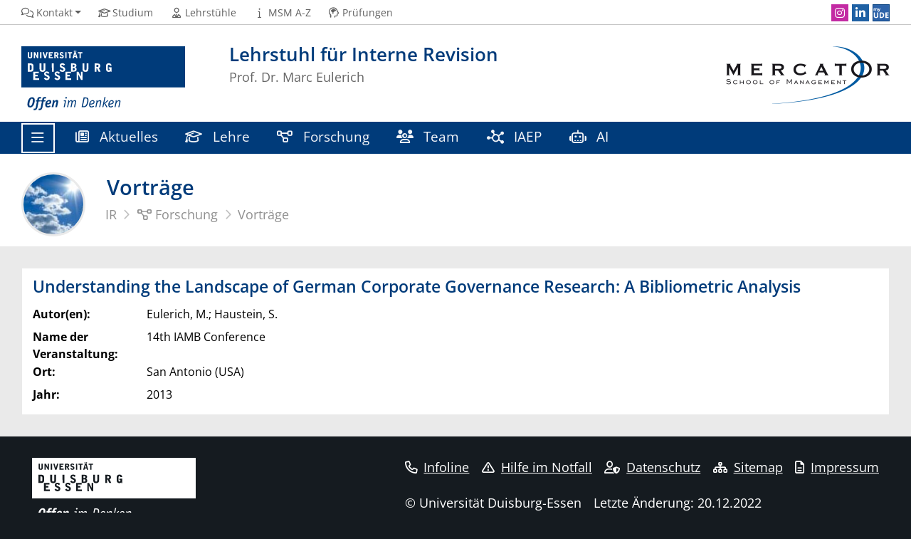

--- FILE ---
content_type: text/html; charset=utf-8
request_url: https://www.ircg.msm.uni-due.de/forschung/vortraege/understanding-the-landscape-of-german-corporate-governance-research-a-bibliometric-analysis-5810/
body_size: 3993
content:
<!DOCTYPE html><html dir="ltr" lang="de-DE"><head><meta charset="utf-8"><!-- This website is powered by TYPO3 - inspiring people to share! TYPO3 is a free open source Content Management Framework initially created by Kasper Skaarhoj and licensed under GNU/GPL. TYPO3 is copyright 1998-2026 of Kasper Skaarhoj. Extensions are copyright of their respective owners. Information and contribution at https://typo3.org/ --><title>Vorträge</title><meta http-equiv="x-ua-compatible" content="IE=edge"/><meta name="generator" content="TYPO3 CMS"/><meta name="viewport" content="width=device-width, initial-scale=1, shrink-to-fit=no"/><meta name="twitter:card" content="summary"/><meta name="msapplication-tilecolor" content="#003B7A"/><meta name="theme-color" content="#003B7A"/><meta name="msapplication-navbutton-color" content="#003B7A"/><meta name="msapplication-tileimage" content="https://static.msm.uni-due.de/assets/668c50b535e01f6634188d2976d2bf4d/Images/Favicon/mstile-144x144.png"/><meta name="msapplication-config" content="https://static.msm.uni-due.de/assets/668c50b535e01f6634188d2976d2bf4d/Images/Favicon/browserconfig.xml"/><link rel="stylesheet" href="https://static.msm.uni-due.de/assets/668c50b535e01f6634188d2976d2bf4d/Stylesheets/ude2017-typo3-msm.min.css?1768367561" media="all"><link media="all" href="https://static.msm.uni-due.de/assets/4e35e9910d57a7dab90f703f65206b6a/Vendor/fontawesome-pro-6.7.1-web/css/fontawesome.min.css?1768367561" rel="stylesheet" ><link media="all" href="https://static.msm.uni-due.de/assets/4e35e9910d57a7dab90f703f65206b6a/Css/customizations.css?1768367561" rel="stylesheet" ><link media="all" href="https://static.msm.uni-due.de/assets/4e35e9910d57a7dab90f703f65206b6a/Vendor/fontawesome-pro-6.7.1-web/css/solid.min.css?1768367561" rel="stylesheet" ><link media="all" href="https://static.msm.uni-due.de/assets/d461d430ac6d491798edb1a70ad2c329/Css/IconpackTransforms.min.css?1768367559" rel="stylesheet" ><link media="all" href="https://static.msm.uni-due.de/assets/4e35e9910d57a7dab90f703f65206b6a/Vendor/fontawesome-pro-6.7.1-web/css/regular.min.css?1768367561" rel="stylesheet" ><link media="all" href="https://static.msm.uni-due.de/assets/4e35e9910d57a7dab90f703f65206b6a/Vendor/fontawesome-pro-6.7.1-web/css/duotone-regular.min.css?1768367561" rel="stylesheet" ><link media="all" href="https://static.msm.uni-due.de/assets/4e35e9910d57a7dab90f703f65206b6a/Vendor/fontawesome-pro-6.7.1-web/css/brands.min.css?1768367561" rel="stylesheet" ><link rel="apple-touch-icon" sizes="180x180" href="https://static.msm.uni-due.de/assets/668c50b535e01f6634188d2976d2bf4d/Images/Favicon/apple-touch-icon.png"><link rel="icon" type="image/png" sizes="32x32" href="https://static.msm.uni-due.de/assets/668c50b535e01f6634188d2976d2bf4d/Images/Favicon/favicon-32x32.png"><link rel="icon" type="image/png" sizes="16x16" href="https://static.msm.uni-due.de/assets/668c50b535e01f6634188d2976d2bf4d/Images/Favicon/favicon-16x16.png"><link rel="manifest" href="https://static.msm.uni-due.de/assets/668c50b535e01f6634188d2976d2bf4d/Images/Favicon/site.webmanifest"><link rel="mask-icon" href="https://static.msm.uni-due.de/assets/668c50b535e01f6634188d2976d2bf4d/Images/Favicon/safari-pinned-tab.svg" color="#003b7a"><link rel="shortcut icon" href="https://static.msm.uni-due.de/assets/668c50b535e01f6634188d2976d2bf4d/Images/Favicon/favicon.ico"><link rel="alternate" type="application/rss+xml" title="IRCG News" href="/startseite/rss/"/><script type="text/javascript"> document.domain = "msm.uni-due.de"; </script><link rel="preload" href="https://static.msm.uni-due.de/assets/668c50b535e01f6634188d2976d2bf4d/WebFonts/FontAwesome6/fa-regular-400.woff2" as="font" type="font/woff2" crossorigin><link rel="preload" href="https://static.msm.uni-due.de/assets/668c50b535e01f6634188d2976d2bf4d/WebFonts/FontAwesome6/fa-solid-900.woff2" as="font" type="font/woff2" crossorigin><link rel="preload" href="https://static.msm.uni-due.de/assets/668c50b535e01f6634188d2976d2bf4d/WebFonts/FontAwesome6/fa-brands-400.woff2" as="font" type="font/woff2" crossorigin><link rel="canonical" href="https://www.ircg.msm.uni-due.de/forschung/vortraege/understanding-the-landscape-of-german-corporate-governance-research-a-bibliometric-analysis-5810/"/></head><body><header><div class="container withOrgaLogo" id="siteHeader"><a href="https://www.uni-due.de/" id="udeLogo" title="Zur Hauptseite der Universität Duisburg-Essen"><img src="https://static.msm.uni-due.de/assets/668c50b535e01f6634188d2976d2bf4d/Images/UDE-logo-claim.svg" width="1052" height="414" alt='Universität Duisburg-Essen: "Offen im Denken"'></a><a href="https://www.msm.uni-due.de/mercator-school-of-management/" id="orgaLogo"><img src="https://static.msm.uni-due.de/assets/fdc49a30b99715e64bd1d959996410c4/Images/MSM-Logo-230px.png" width="230" height="81" alt="Mercator School of Management"></a><div id="orgaunitTitle"><a href="/startseite/"><h1>Lehrstuhl für Interne Revision</h1><h2>Prof. Dr. Marc Eulerich</h2></a></div></div></header><div id="navigationMainContainer"><div class="container"><div id="headerLine"><div class="container" id="headerLineContent"><nav class="col col-auto" id="navigationHeader" aria-labelledby="navigationHeaderLabel"><label for="navigationHeader" id="navigationHeaderLabel" class="sr-only" aria-hidden="false" style="display: none;">Header Navigation</label><ul class="nav"><li><a href="#" data-toggle="dropdown" aria-haspopup="true" aria-expanded="false"><i class="far fa-fw fa-comments"></i><span class="icon-label">Kontakt</span></a><div class="navbarSubContainer dropdown-menu"><ul><li><a class="email" href="#" data-mailto-token="uiqtbw2pqeq6qzkoHcvq5lcm6lm" data-mailto-vector="8"><i class="far fa-fw fa-envelope"></i><span class="icon-label">hiwi.ircg@uni-due.de</span></a></li><li><a href="tel:+492033792849"><i class="far fa-fw fa-phone-alt"></i><span class="icon-label">+49 203 37-92849</span></a></li><li><a href="/kontakt/anreise/"><i class="far fa-fw fa-route"></i><span class="icon-label">Anreise</span></a></li><li><a href="/kontakt/lageplan/"><i class="far fa-fw fa-map"></i><span class="icon-label">Lageplan</span></a></li><li><a href="/kontakt/anschrift/"><i class="far fa-fw fa-mailbox"></i><span class="icon-label">Anschrift</span></a></li></ul></div></li><li><a href="https://www.msm.uni-due.de/studium/"><i class="far fa-fw fa-graduation-cap"></i><span class="icon-label">Studium</span></a></li><li><a href="https://www.msm.uni-due.de/lehrstuehle/"><i class="far fa-fw fa-user-tie"></i><span class="icon-label">Lehrstühle</span></a></li><li><a href="https://www.msm.uni-due.de/a-z/"><i class="far fa-fw fa-info"></i><span class="icon-label">MSM A-Z</span></a></li><li><a href="https://www.css.msm.uni-due.de/pruefungsorganisation/"><i class="far fa-fw fa-head-side-brain"></i><span class="icon-label">Prüfungen</span></a></li><li id="navigationStakeholder"><ul class="dropdown-menu"><li><a href="https://www.msm.uni-due.de/studium/">Studieninteressierte</a></li><li><a href="https://www.css.msm.uni-due.de/startseite/">Studierende</a></li><li><a href="https://www.io.msm.uni-due.de/startseite/">International</a></li><li><a href="https://www.msm.uni-due.de/news/">Aktuelle Meldungen</a></li><li><a href="https://www.msm.uni-due.de/news/">News</a></li></ul></li></ul></nav><nav class="col col-auto" id="navigationSocial" aria-labelledby="navigationSocialLabel"><label for="navigationSocial" id="navigationSocialLabel" class="sr-only">Social Media Navigation</label><a href="#" class="social-toggler" data-toggle="dropdown" aria-haspopup="true" aria-expanded="false" role="button" id="socialDropDownButton"><i class="far fa-fw fa-share-square" aria-hidden="true"></i><span class="icon-label">Social Media</span></a><div class="dropdown-menu dropdown-menu-right" id="navigationSocialContent" aria-labelledby="socialDropDownButton"><ul><li><a class="social social-instagram" title="Instagram" href="https://www.instagram.com/msm.unidue/"><i class="fab fa-fw fa-instagram" aria-hidden="true"></i><span class="d-none" aria-hidden="false">Instagram</span></a></li><li><a class="social social-linkedin" title="LinkedIn" href="https://de.linkedin.com/company/lehrstuhl-interne-revision"><i class="fab fa-fw fa-linkedin-in" aria-hidden="true"></i><span class="d-none" aria-hidden="false">LinkedIn</span></a></li><li><a class="social social-myude" title="myUDE" href="https://www.uni-due.de/myude/"><i class="fab fa-fw fa-myude" aria-hidden="true"></i><span class="d-none" aria-hidden="false">myUDE</span></a></li></ul></div></nav></div></div><nav class="navbar navbar-expand-lg navbar-dark" id="navigationMain" aria-labelledby="navigationMainLabel"><div class="row"><button class="navbar-toggler" type="button" data-toggle="collapse" data-target="#navigationMainWithExtraContent" aria-controls="navigationMainWithExtraContent" aria-expanded="false" aria-label="Toggle navigation"><i class="far fa-bars"></i><span class="navbar-toggler-label">Navigation</span></button><div id="navigationMainContent"><ul><li class="navigationMainWithExtra"><button class="navbar-toggler" type="button" data-toggle="collapse" data-target="#navigationMainWithExtraContent" aria-controls="navigationMainWithExtraContent" aria-expanded="false" aria-label="Toggle navigation"><i class="far fa-bars"></i><span class="navbar-toggler-label">Navigation</span></button><div class="collapse navbar-collapse" id="navigationMainWithExtraContent"><ul><li><a href="/startseite/"><i class="far fa-fw fa-house"></i>Startseite</a></li><li><a href="#" data-toggle="dropdown" aria-haspopup="true" aria-expanded="false"><i class="far fa-fw fa-graduation-cap"></i>Lehre</a><div class="navbarSubContainer dropdown-menu"><header><a href="/lehre/">Lehre</a></header><ul><li><a href="/lehre/lehrveranstaltungen/sommersemester-25-2/">Lehrveranstaltungen</a><ul><li><a href="/lehre/lehrveranstaltungen/sommersemester-25-2/">Sommersemester 25</a></li><li><a href="/lehre/lehrveranstaltungen/wintersemester-25-26-1/">Wintersemester 25/26</a></li></ul></li><li><a href="/lehre/abschlussarbeiten/">Abschlussarbeiten</a></li><li><a href="/lehre/anmeldungen/">Anmeldungen</a></li></ul></div></li><li><a href="#" data-toggle="dropdown" aria-haspopup="true" aria-expanded="false"><i class="far fa-fw fa-chart-network"></i>IAAA</a><div class="navbarSubContainer dropdown-menu"><header><a href="/iaaa/">IAAA</a></header><ul><li><a href="/iaaa/zugangsvoraussetzungen-internal-audit-academic-alliance/">Zugangsvoraussetzungen - Internal Audit Academic Alliance</a></li><li><a href="/iaaa/student-chapter/">Student Chapter</a></li><li><a href="/iaaa/registrierung-student-chapter/">Registrierung - Student Chapter</a></li></ul></div></li><li><a href="#" data-toggle="dropdown" aria-haspopup="true" aria-expanded="false"><i class="far fa-fw fa-users"></i>Team</a><div class="navbarSubContainer dropdown-menu"><header><a href="/team/">Team</a></header><ul><li><a href="/team/ehemalige-mitarbeiter/">Ehemalige Mitarbeiter</a></li></ul></div></li><li><a href="#" data-toggle="dropdown" aria-haspopup="true" aria-expanded="false"><i class="far fa-fw fa-newspaper"></i>Aktuelles</a><div class="navbarSubContainer dropdown-menu"><header><a href="/aktuelles/">Aktuelles</a></header><ul><li><a href="/aktuelles/alumni-interne-revision/">Alumni Interne Revision</a></li><li><a href="/aktuelles/stellenangebote/">Stellenangebote</a></li><li><a href="https://www.msm.uni-due.de/news/">MSM News</a></li><li><a href="/aktuelles/newsletter/">Newsletter</a></li></ul></div></li><li><a href="#" data-toggle="dropdown" aria-haspopup="true" aria-expanded="false"><i class="far fa-fw fa-diagram-project"></i>Forschung</a><div class="navbarSubContainer dropdown-menu"><header><a href="/forschung/">Forschung</a></header><ul><li><a href="/forschung/forschungsgebiete/">Forschungsgebiete</a></li><li><a href="/forschung/publikationen/">Publikationen</a></li><li><a href="/forschung/vortraege/">Vorträge</a></li></ul></div></li><li id="navigationExtraRedundant"><a href="#" data-toggle="dropdown" aria-haspopup="true" aria-expanded="false"><i class="far fa-fw fa-star"></i>Favoriten</a><div class="navbarSubContainer dropdown-menu"><ul><li><a href="/aktuelles/"><i class="far fa-fw fa-newspaper"></i>Aktuelles</a></li><li><a href="/lehre/"><i class="far fa-fw fa-graduation-cap"></i>Lehre</a></li><li><a href="/forschung/"><i class="far fa-fw fa-diagram-project"></i>Forschung</a></li><li><a href="/team/"><i class="far fa-fw fa-users"></i>Team</a></li><li><a href="/iaaa/"><i class="far fa-fw fa-chart-network"></i>IAEP</a></li><li><a class="external" href="https://www.maarc.msm.uni-due.de"><i class="far fa-fw fa-robot"></i>AI</a></li></ul></div></li></ul></div></li><li class="navigationExtra"><a href="/aktuelles/"><i class="far fa-fw fa-newspaper"></i> Aktuelles </a></li><li class="navigationExtra"><a href="/lehre/"><i class="far fa-fw fa-graduation-cap"></i> Lehre </a></li><li class="navigationExtra"><a href="/forschung/"><i class="far fa-fw fa-diagram-project"></i> Forschung </a></li><li class="navigationExtra"><a href="/team/"><i class="far fa-fw fa-users"></i> Team </a></li><li class="navigationExtra"><a href="/iaaa/"><i class="far fa-fw fa-chart-network"></i> IAEP </a></li><li class="navigationExtra"><a href="https://www.maarc.msm.uni-due.de"><i class="far fa-fw fa-robot"></i> AI </a></li></ul></div></div></nav></div></div><main><div id="pagetitlecontainer"><div class="container-background"><div class="container pagetitle"><h1 class="display-1">Vorträge</h1><nav class="rootline" id="navigationRootline" aria-labelledby="navigationRootlineLabel"><label for="navigationRootline" id="navigationRootlineLabel" class="sr-only" aria-hidden="false" style="display: none;">Brotkrumen-Navigation</label><ol class="nav" itemscope itemtype="http://schema.org/BreadcrumbList"><li itemprop="itemListElement" itemscope itemtype="http://schema.org/ListItem"><a href="/startseite/" itemscope itemtype="https://schema.org/WebPage" itemprop="item" itemid="/startseite/"><span itemprop="name">IR</span></a><meta itemprop="position" content="0"></li><li itemprop="itemListElement" itemscope itemtype="http://schema.org/ListItem"><a href="/forschung/" itemscope itemtype="https://schema.org/WebPage" itemprop="item" itemid="/forschung/"><i class="far fa-fw fa-diagram-project"></i><span itemprop="name">Forschung</span></a><meta itemprop="position" content="1"></li><li itemprop="itemListElement" itemscope itemtype="http://schema.org/ListItem"><a href="/forschung/vortraege/" itemscope itemtype="https://schema.org/WebPage" itemprop="item" itemid="/forschung/vortraege/"><span itemprop="name">Vorträge</span></a><meta itemprop="position" content="2"></li></ol></nav></div></div></div><div id="oldstylecontainer"><div class="container-background bg-colored bg-gray"><div class="container"><div class="row"><div class="col" id="oldstylemaincontent"><div class="tx-itochairt3-talks"><div class="ito-universityt3-detail card"><div class="card-body"><h2 class="card-title">Understanding the Landscape of German Corporate Governance Research: A Bibliometric Analysis</h2><dl class="inline head"><dt>Autor(en):</dt><dd>Eulerich, M.; Haustein, S.</dd><dt>Name der Veranstaltung:</dt><dd>14th IAMB Conference</dd><dt>Ort:</dt><dd>San Antonio (USA)</dd><dt>Jahr:</dt><dd>2013</dd></dl></div></div></div></div></div></div></div></div></main><footer><div class="container-background bg-imprint darkbackground imprintline"><div class="container"><div class="row"><div class="col" id="footerLogo"><a href="https://www.uni-due.de/"><img src="https://static.msm.uni-due.de/assets/668c50b535e01f6634188d2976d2bf4d/Images/UDE-logo-claim-dark.svg" width="1052" height="414" alt='Universität Duisburg-Essen: "Offen im Denken"'></a></div><div class="col col-md-auto justify-content-end"><nav id="navigationFooter" class="navbar"><ul><li><a href="https://www.uni-due.de/infoline/"><i class="far fa-fw fa-phone"></i>Infoline</a></li><li><a href="https://www.uni-due.de/de/hilfe_im_notfall.php"><i class="far fa-fw fa-exclamation-triangle"></i>Hilfe im Notfall</a></li><li><a href="/datenschutz/"><i class="far fa-fw fa-user-shield"></i>Datenschutz</a></li><li><a href="/sitemap/"><i class="far fa-fw fa-sitemap"></i>Sitemap</a></li><li><a href="/impressum/"><i class="far fa-fw fa-file-alt"></i>Impressum</a></li></ul></nav><div id="footerCopyright" class="navbar"><ul class="nav"><li>© Universität Duisburg-Essen</li><li>Letzte Änderung: 20.12.2022</li></ul></div></div></div></div></div></footer><script src="https://static.msm.uni-due.de/assets/668c50b535e01f6634188d2976d2bf4d/JavaScript/complete.bundle.js?1768367561" async="async"></script></body></html>

--- FILE ---
content_type: text/css
request_url: https://static.msm.uni-due.de/assets/4e35e9910d57a7dab90f703f65206b6a/Css/customizations.css?1768367561
body_size: 258
content:
@charset "UTF-8";
.modal-iconpack #iconpack-selected > div i.color-blue,
.modal-iconpack #iconpack-selected > div span.color-blue,
.color-blue {
  color: #003b7a;
}

.modal-iconpack #iconpack-selected > div i.color-green,
.modal-iconpack #iconpack-selected > div span.color-green,
.color-green {
  color: #61a27c;
}

.modal-iconpack #iconpack-selected > div i.color-red,
.modal-iconpack #iconpack-selected > div span.color-red,
.color-red {
  color: #b8103b;
}

.modal-iconpack #iconpack-selected > div i.color-orange,
.modal-iconpack #iconpack-selected > div span.color-orange,
.color-orange {
  color: #ec7206;
}

.modal-iconpack #iconpack-selected > div i.color-yellow,
.modal-iconpack #iconpack-selected > div span.color-yellow,
.color-yellow {
  color: #feca00;
}

.form-control-wrap .fa-1x,
.form-control-wrap .fa-2x,
.form-control-wrap .fa-3x,
.form-control-wrap .fa-4x,
.form-control-wrap .fa-5x,
.form-control-wrap .fa-6x,
.form-control-wrap .fa-7x,
.form-control-wrap .fa-8x,
.form-control-wrap .fa-9x,
.form-control-wrap .fa-10x {
  font-size: 1em;
}
